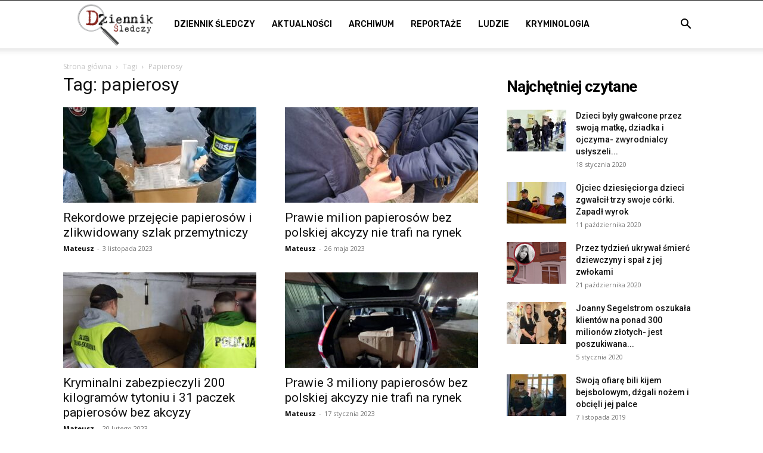

--- FILE ---
content_type: text/html; charset=utf-8
request_url: https://www.google.com/recaptcha/api2/anchor?ar=1&k=6Le0Xt0ZAAAAAKNYCwZWbMDi2cyGRjTaTWUiKycI&co=aHR0cHM6Ly9kemllbm5pa3NsZWRjenkucGw6NDQz&hl=en&v=PoyoqOPhxBO7pBk68S4YbpHZ&size=invisible&anchor-ms=20000&execute-ms=30000&cb=b85hnrrt4tqd
body_size: 48727
content:
<!DOCTYPE HTML><html dir="ltr" lang="en"><head><meta http-equiv="Content-Type" content="text/html; charset=UTF-8">
<meta http-equiv="X-UA-Compatible" content="IE=edge">
<title>reCAPTCHA</title>
<style type="text/css">
/* cyrillic-ext */
@font-face {
  font-family: 'Roboto';
  font-style: normal;
  font-weight: 400;
  font-stretch: 100%;
  src: url(//fonts.gstatic.com/s/roboto/v48/KFO7CnqEu92Fr1ME7kSn66aGLdTylUAMa3GUBHMdazTgWw.woff2) format('woff2');
  unicode-range: U+0460-052F, U+1C80-1C8A, U+20B4, U+2DE0-2DFF, U+A640-A69F, U+FE2E-FE2F;
}
/* cyrillic */
@font-face {
  font-family: 'Roboto';
  font-style: normal;
  font-weight: 400;
  font-stretch: 100%;
  src: url(//fonts.gstatic.com/s/roboto/v48/KFO7CnqEu92Fr1ME7kSn66aGLdTylUAMa3iUBHMdazTgWw.woff2) format('woff2');
  unicode-range: U+0301, U+0400-045F, U+0490-0491, U+04B0-04B1, U+2116;
}
/* greek-ext */
@font-face {
  font-family: 'Roboto';
  font-style: normal;
  font-weight: 400;
  font-stretch: 100%;
  src: url(//fonts.gstatic.com/s/roboto/v48/KFO7CnqEu92Fr1ME7kSn66aGLdTylUAMa3CUBHMdazTgWw.woff2) format('woff2');
  unicode-range: U+1F00-1FFF;
}
/* greek */
@font-face {
  font-family: 'Roboto';
  font-style: normal;
  font-weight: 400;
  font-stretch: 100%;
  src: url(//fonts.gstatic.com/s/roboto/v48/KFO7CnqEu92Fr1ME7kSn66aGLdTylUAMa3-UBHMdazTgWw.woff2) format('woff2');
  unicode-range: U+0370-0377, U+037A-037F, U+0384-038A, U+038C, U+038E-03A1, U+03A3-03FF;
}
/* math */
@font-face {
  font-family: 'Roboto';
  font-style: normal;
  font-weight: 400;
  font-stretch: 100%;
  src: url(//fonts.gstatic.com/s/roboto/v48/KFO7CnqEu92Fr1ME7kSn66aGLdTylUAMawCUBHMdazTgWw.woff2) format('woff2');
  unicode-range: U+0302-0303, U+0305, U+0307-0308, U+0310, U+0312, U+0315, U+031A, U+0326-0327, U+032C, U+032F-0330, U+0332-0333, U+0338, U+033A, U+0346, U+034D, U+0391-03A1, U+03A3-03A9, U+03B1-03C9, U+03D1, U+03D5-03D6, U+03F0-03F1, U+03F4-03F5, U+2016-2017, U+2034-2038, U+203C, U+2040, U+2043, U+2047, U+2050, U+2057, U+205F, U+2070-2071, U+2074-208E, U+2090-209C, U+20D0-20DC, U+20E1, U+20E5-20EF, U+2100-2112, U+2114-2115, U+2117-2121, U+2123-214F, U+2190, U+2192, U+2194-21AE, U+21B0-21E5, U+21F1-21F2, U+21F4-2211, U+2213-2214, U+2216-22FF, U+2308-230B, U+2310, U+2319, U+231C-2321, U+2336-237A, U+237C, U+2395, U+239B-23B7, U+23D0, U+23DC-23E1, U+2474-2475, U+25AF, U+25B3, U+25B7, U+25BD, U+25C1, U+25CA, U+25CC, U+25FB, U+266D-266F, U+27C0-27FF, U+2900-2AFF, U+2B0E-2B11, U+2B30-2B4C, U+2BFE, U+3030, U+FF5B, U+FF5D, U+1D400-1D7FF, U+1EE00-1EEFF;
}
/* symbols */
@font-face {
  font-family: 'Roboto';
  font-style: normal;
  font-weight: 400;
  font-stretch: 100%;
  src: url(//fonts.gstatic.com/s/roboto/v48/KFO7CnqEu92Fr1ME7kSn66aGLdTylUAMaxKUBHMdazTgWw.woff2) format('woff2');
  unicode-range: U+0001-000C, U+000E-001F, U+007F-009F, U+20DD-20E0, U+20E2-20E4, U+2150-218F, U+2190, U+2192, U+2194-2199, U+21AF, U+21E6-21F0, U+21F3, U+2218-2219, U+2299, U+22C4-22C6, U+2300-243F, U+2440-244A, U+2460-24FF, U+25A0-27BF, U+2800-28FF, U+2921-2922, U+2981, U+29BF, U+29EB, U+2B00-2BFF, U+4DC0-4DFF, U+FFF9-FFFB, U+10140-1018E, U+10190-1019C, U+101A0, U+101D0-101FD, U+102E0-102FB, U+10E60-10E7E, U+1D2C0-1D2D3, U+1D2E0-1D37F, U+1F000-1F0FF, U+1F100-1F1AD, U+1F1E6-1F1FF, U+1F30D-1F30F, U+1F315, U+1F31C, U+1F31E, U+1F320-1F32C, U+1F336, U+1F378, U+1F37D, U+1F382, U+1F393-1F39F, U+1F3A7-1F3A8, U+1F3AC-1F3AF, U+1F3C2, U+1F3C4-1F3C6, U+1F3CA-1F3CE, U+1F3D4-1F3E0, U+1F3ED, U+1F3F1-1F3F3, U+1F3F5-1F3F7, U+1F408, U+1F415, U+1F41F, U+1F426, U+1F43F, U+1F441-1F442, U+1F444, U+1F446-1F449, U+1F44C-1F44E, U+1F453, U+1F46A, U+1F47D, U+1F4A3, U+1F4B0, U+1F4B3, U+1F4B9, U+1F4BB, U+1F4BF, U+1F4C8-1F4CB, U+1F4D6, U+1F4DA, U+1F4DF, U+1F4E3-1F4E6, U+1F4EA-1F4ED, U+1F4F7, U+1F4F9-1F4FB, U+1F4FD-1F4FE, U+1F503, U+1F507-1F50B, U+1F50D, U+1F512-1F513, U+1F53E-1F54A, U+1F54F-1F5FA, U+1F610, U+1F650-1F67F, U+1F687, U+1F68D, U+1F691, U+1F694, U+1F698, U+1F6AD, U+1F6B2, U+1F6B9-1F6BA, U+1F6BC, U+1F6C6-1F6CF, U+1F6D3-1F6D7, U+1F6E0-1F6EA, U+1F6F0-1F6F3, U+1F6F7-1F6FC, U+1F700-1F7FF, U+1F800-1F80B, U+1F810-1F847, U+1F850-1F859, U+1F860-1F887, U+1F890-1F8AD, U+1F8B0-1F8BB, U+1F8C0-1F8C1, U+1F900-1F90B, U+1F93B, U+1F946, U+1F984, U+1F996, U+1F9E9, U+1FA00-1FA6F, U+1FA70-1FA7C, U+1FA80-1FA89, U+1FA8F-1FAC6, U+1FACE-1FADC, U+1FADF-1FAE9, U+1FAF0-1FAF8, U+1FB00-1FBFF;
}
/* vietnamese */
@font-face {
  font-family: 'Roboto';
  font-style: normal;
  font-weight: 400;
  font-stretch: 100%;
  src: url(//fonts.gstatic.com/s/roboto/v48/KFO7CnqEu92Fr1ME7kSn66aGLdTylUAMa3OUBHMdazTgWw.woff2) format('woff2');
  unicode-range: U+0102-0103, U+0110-0111, U+0128-0129, U+0168-0169, U+01A0-01A1, U+01AF-01B0, U+0300-0301, U+0303-0304, U+0308-0309, U+0323, U+0329, U+1EA0-1EF9, U+20AB;
}
/* latin-ext */
@font-face {
  font-family: 'Roboto';
  font-style: normal;
  font-weight: 400;
  font-stretch: 100%;
  src: url(//fonts.gstatic.com/s/roboto/v48/KFO7CnqEu92Fr1ME7kSn66aGLdTylUAMa3KUBHMdazTgWw.woff2) format('woff2');
  unicode-range: U+0100-02BA, U+02BD-02C5, U+02C7-02CC, U+02CE-02D7, U+02DD-02FF, U+0304, U+0308, U+0329, U+1D00-1DBF, U+1E00-1E9F, U+1EF2-1EFF, U+2020, U+20A0-20AB, U+20AD-20C0, U+2113, U+2C60-2C7F, U+A720-A7FF;
}
/* latin */
@font-face {
  font-family: 'Roboto';
  font-style: normal;
  font-weight: 400;
  font-stretch: 100%;
  src: url(//fonts.gstatic.com/s/roboto/v48/KFO7CnqEu92Fr1ME7kSn66aGLdTylUAMa3yUBHMdazQ.woff2) format('woff2');
  unicode-range: U+0000-00FF, U+0131, U+0152-0153, U+02BB-02BC, U+02C6, U+02DA, U+02DC, U+0304, U+0308, U+0329, U+2000-206F, U+20AC, U+2122, U+2191, U+2193, U+2212, U+2215, U+FEFF, U+FFFD;
}
/* cyrillic-ext */
@font-face {
  font-family: 'Roboto';
  font-style: normal;
  font-weight: 500;
  font-stretch: 100%;
  src: url(//fonts.gstatic.com/s/roboto/v48/KFO7CnqEu92Fr1ME7kSn66aGLdTylUAMa3GUBHMdazTgWw.woff2) format('woff2');
  unicode-range: U+0460-052F, U+1C80-1C8A, U+20B4, U+2DE0-2DFF, U+A640-A69F, U+FE2E-FE2F;
}
/* cyrillic */
@font-face {
  font-family: 'Roboto';
  font-style: normal;
  font-weight: 500;
  font-stretch: 100%;
  src: url(//fonts.gstatic.com/s/roboto/v48/KFO7CnqEu92Fr1ME7kSn66aGLdTylUAMa3iUBHMdazTgWw.woff2) format('woff2');
  unicode-range: U+0301, U+0400-045F, U+0490-0491, U+04B0-04B1, U+2116;
}
/* greek-ext */
@font-face {
  font-family: 'Roboto';
  font-style: normal;
  font-weight: 500;
  font-stretch: 100%;
  src: url(//fonts.gstatic.com/s/roboto/v48/KFO7CnqEu92Fr1ME7kSn66aGLdTylUAMa3CUBHMdazTgWw.woff2) format('woff2');
  unicode-range: U+1F00-1FFF;
}
/* greek */
@font-face {
  font-family: 'Roboto';
  font-style: normal;
  font-weight: 500;
  font-stretch: 100%;
  src: url(//fonts.gstatic.com/s/roboto/v48/KFO7CnqEu92Fr1ME7kSn66aGLdTylUAMa3-UBHMdazTgWw.woff2) format('woff2');
  unicode-range: U+0370-0377, U+037A-037F, U+0384-038A, U+038C, U+038E-03A1, U+03A3-03FF;
}
/* math */
@font-face {
  font-family: 'Roboto';
  font-style: normal;
  font-weight: 500;
  font-stretch: 100%;
  src: url(//fonts.gstatic.com/s/roboto/v48/KFO7CnqEu92Fr1ME7kSn66aGLdTylUAMawCUBHMdazTgWw.woff2) format('woff2');
  unicode-range: U+0302-0303, U+0305, U+0307-0308, U+0310, U+0312, U+0315, U+031A, U+0326-0327, U+032C, U+032F-0330, U+0332-0333, U+0338, U+033A, U+0346, U+034D, U+0391-03A1, U+03A3-03A9, U+03B1-03C9, U+03D1, U+03D5-03D6, U+03F0-03F1, U+03F4-03F5, U+2016-2017, U+2034-2038, U+203C, U+2040, U+2043, U+2047, U+2050, U+2057, U+205F, U+2070-2071, U+2074-208E, U+2090-209C, U+20D0-20DC, U+20E1, U+20E5-20EF, U+2100-2112, U+2114-2115, U+2117-2121, U+2123-214F, U+2190, U+2192, U+2194-21AE, U+21B0-21E5, U+21F1-21F2, U+21F4-2211, U+2213-2214, U+2216-22FF, U+2308-230B, U+2310, U+2319, U+231C-2321, U+2336-237A, U+237C, U+2395, U+239B-23B7, U+23D0, U+23DC-23E1, U+2474-2475, U+25AF, U+25B3, U+25B7, U+25BD, U+25C1, U+25CA, U+25CC, U+25FB, U+266D-266F, U+27C0-27FF, U+2900-2AFF, U+2B0E-2B11, U+2B30-2B4C, U+2BFE, U+3030, U+FF5B, U+FF5D, U+1D400-1D7FF, U+1EE00-1EEFF;
}
/* symbols */
@font-face {
  font-family: 'Roboto';
  font-style: normal;
  font-weight: 500;
  font-stretch: 100%;
  src: url(//fonts.gstatic.com/s/roboto/v48/KFO7CnqEu92Fr1ME7kSn66aGLdTylUAMaxKUBHMdazTgWw.woff2) format('woff2');
  unicode-range: U+0001-000C, U+000E-001F, U+007F-009F, U+20DD-20E0, U+20E2-20E4, U+2150-218F, U+2190, U+2192, U+2194-2199, U+21AF, U+21E6-21F0, U+21F3, U+2218-2219, U+2299, U+22C4-22C6, U+2300-243F, U+2440-244A, U+2460-24FF, U+25A0-27BF, U+2800-28FF, U+2921-2922, U+2981, U+29BF, U+29EB, U+2B00-2BFF, U+4DC0-4DFF, U+FFF9-FFFB, U+10140-1018E, U+10190-1019C, U+101A0, U+101D0-101FD, U+102E0-102FB, U+10E60-10E7E, U+1D2C0-1D2D3, U+1D2E0-1D37F, U+1F000-1F0FF, U+1F100-1F1AD, U+1F1E6-1F1FF, U+1F30D-1F30F, U+1F315, U+1F31C, U+1F31E, U+1F320-1F32C, U+1F336, U+1F378, U+1F37D, U+1F382, U+1F393-1F39F, U+1F3A7-1F3A8, U+1F3AC-1F3AF, U+1F3C2, U+1F3C4-1F3C6, U+1F3CA-1F3CE, U+1F3D4-1F3E0, U+1F3ED, U+1F3F1-1F3F3, U+1F3F5-1F3F7, U+1F408, U+1F415, U+1F41F, U+1F426, U+1F43F, U+1F441-1F442, U+1F444, U+1F446-1F449, U+1F44C-1F44E, U+1F453, U+1F46A, U+1F47D, U+1F4A3, U+1F4B0, U+1F4B3, U+1F4B9, U+1F4BB, U+1F4BF, U+1F4C8-1F4CB, U+1F4D6, U+1F4DA, U+1F4DF, U+1F4E3-1F4E6, U+1F4EA-1F4ED, U+1F4F7, U+1F4F9-1F4FB, U+1F4FD-1F4FE, U+1F503, U+1F507-1F50B, U+1F50D, U+1F512-1F513, U+1F53E-1F54A, U+1F54F-1F5FA, U+1F610, U+1F650-1F67F, U+1F687, U+1F68D, U+1F691, U+1F694, U+1F698, U+1F6AD, U+1F6B2, U+1F6B9-1F6BA, U+1F6BC, U+1F6C6-1F6CF, U+1F6D3-1F6D7, U+1F6E0-1F6EA, U+1F6F0-1F6F3, U+1F6F7-1F6FC, U+1F700-1F7FF, U+1F800-1F80B, U+1F810-1F847, U+1F850-1F859, U+1F860-1F887, U+1F890-1F8AD, U+1F8B0-1F8BB, U+1F8C0-1F8C1, U+1F900-1F90B, U+1F93B, U+1F946, U+1F984, U+1F996, U+1F9E9, U+1FA00-1FA6F, U+1FA70-1FA7C, U+1FA80-1FA89, U+1FA8F-1FAC6, U+1FACE-1FADC, U+1FADF-1FAE9, U+1FAF0-1FAF8, U+1FB00-1FBFF;
}
/* vietnamese */
@font-face {
  font-family: 'Roboto';
  font-style: normal;
  font-weight: 500;
  font-stretch: 100%;
  src: url(//fonts.gstatic.com/s/roboto/v48/KFO7CnqEu92Fr1ME7kSn66aGLdTylUAMa3OUBHMdazTgWw.woff2) format('woff2');
  unicode-range: U+0102-0103, U+0110-0111, U+0128-0129, U+0168-0169, U+01A0-01A1, U+01AF-01B0, U+0300-0301, U+0303-0304, U+0308-0309, U+0323, U+0329, U+1EA0-1EF9, U+20AB;
}
/* latin-ext */
@font-face {
  font-family: 'Roboto';
  font-style: normal;
  font-weight: 500;
  font-stretch: 100%;
  src: url(//fonts.gstatic.com/s/roboto/v48/KFO7CnqEu92Fr1ME7kSn66aGLdTylUAMa3KUBHMdazTgWw.woff2) format('woff2');
  unicode-range: U+0100-02BA, U+02BD-02C5, U+02C7-02CC, U+02CE-02D7, U+02DD-02FF, U+0304, U+0308, U+0329, U+1D00-1DBF, U+1E00-1E9F, U+1EF2-1EFF, U+2020, U+20A0-20AB, U+20AD-20C0, U+2113, U+2C60-2C7F, U+A720-A7FF;
}
/* latin */
@font-face {
  font-family: 'Roboto';
  font-style: normal;
  font-weight: 500;
  font-stretch: 100%;
  src: url(//fonts.gstatic.com/s/roboto/v48/KFO7CnqEu92Fr1ME7kSn66aGLdTylUAMa3yUBHMdazQ.woff2) format('woff2');
  unicode-range: U+0000-00FF, U+0131, U+0152-0153, U+02BB-02BC, U+02C6, U+02DA, U+02DC, U+0304, U+0308, U+0329, U+2000-206F, U+20AC, U+2122, U+2191, U+2193, U+2212, U+2215, U+FEFF, U+FFFD;
}
/* cyrillic-ext */
@font-face {
  font-family: 'Roboto';
  font-style: normal;
  font-weight: 900;
  font-stretch: 100%;
  src: url(//fonts.gstatic.com/s/roboto/v48/KFO7CnqEu92Fr1ME7kSn66aGLdTylUAMa3GUBHMdazTgWw.woff2) format('woff2');
  unicode-range: U+0460-052F, U+1C80-1C8A, U+20B4, U+2DE0-2DFF, U+A640-A69F, U+FE2E-FE2F;
}
/* cyrillic */
@font-face {
  font-family: 'Roboto';
  font-style: normal;
  font-weight: 900;
  font-stretch: 100%;
  src: url(//fonts.gstatic.com/s/roboto/v48/KFO7CnqEu92Fr1ME7kSn66aGLdTylUAMa3iUBHMdazTgWw.woff2) format('woff2');
  unicode-range: U+0301, U+0400-045F, U+0490-0491, U+04B0-04B1, U+2116;
}
/* greek-ext */
@font-face {
  font-family: 'Roboto';
  font-style: normal;
  font-weight: 900;
  font-stretch: 100%;
  src: url(//fonts.gstatic.com/s/roboto/v48/KFO7CnqEu92Fr1ME7kSn66aGLdTylUAMa3CUBHMdazTgWw.woff2) format('woff2');
  unicode-range: U+1F00-1FFF;
}
/* greek */
@font-face {
  font-family: 'Roboto';
  font-style: normal;
  font-weight: 900;
  font-stretch: 100%;
  src: url(//fonts.gstatic.com/s/roboto/v48/KFO7CnqEu92Fr1ME7kSn66aGLdTylUAMa3-UBHMdazTgWw.woff2) format('woff2');
  unicode-range: U+0370-0377, U+037A-037F, U+0384-038A, U+038C, U+038E-03A1, U+03A3-03FF;
}
/* math */
@font-face {
  font-family: 'Roboto';
  font-style: normal;
  font-weight: 900;
  font-stretch: 100%;
  src: url(//fonts.gstatic.com/s/roboto/v48/KFO7CnqEu92Fr1ME7kSn66aGLdTylUAMawCUBHMdazTgWw.woff2) format('woff2');
  unicode-range: U+0302-0303, U+0305, U+0307-0308, U+0310, U+0312, U+0315, U+031A, U+0326-0327, U+032C, U+032F-0330, U+0332-0333, U+0338, U+033A, U+0346, U+034D, U+0391-03A1, U+03A3-03A9, U+03B1-03C9, U+03D1, U+03D5-03D6, U+03F0-03F1, U+03F4-03F5, U+2016-2017, U+2034-2038, U+203C, U+2040, U+2043, U+2047, U+2050, U+2057, U+205F, U+2070-2071, U+2074-208E, U+2090-209C, U+20D0-20DC, U+20E1, U+20E5-20EF, U+2100-2112, U+2114-2115, U+2117-2121, U+2123-214F, U+2190, U+2192, U+2194-21AE, U+21B0-21E5, U+21F1-21F2, U+21F4-2211, U+2213-2214, U+2216-22FF, U+2308-230B, U+2310, U+2319, U+231C-2321, U+2336-237A, U+237C, U+2395, U+239B-23B7, U+23D0, U+23DC-23E1, U+2474-2475, U+25AF, U+25B3, U+25B7, U+25BD, U+25C1, U+25CA, U+25CC, U+25FB, U+266D-266F, U+27C0-27FF, U+2900-2AFF, U+2B0E-2B11, U+2B30-2B4C, U+2BFE, U+3030, U+FF5B, U+FF5D, U+1D400-1D7FF, U+1EE00-1EEFF;
}
/* symbols */
@font-face {
  font-family: 'Roboto';
  font-style: normal;
  font-weight: 900;
  font-stretch: 100%;
  src: url(//fonts.gstatic.com/s/roboto/v48/KFO7CnqEu92Fr1ME7kSn66aGLdTylUAMaxKUBHMdazTgWw.woff2) format('woff2');
  unicode-range: U+0001-000C, U+000E-001F, U+007F-009F, U+20DD-20E0, U+20E2-20E4, U+2150-218F, U+2190, U+2192, U+2194-2199, U+21AF, U+21E6-21F0, U+21F3, U+2218-2219, U+2299, U+22C4-22C6, U+2300-243F, U+2440-244A, U+2460-24FF, U+25A0-27BF, U+2800-28FF, U+2921-2922, U+2981, U+29BF, U+29EB, U+2B00-2BFF, U+4DC0-4DFF, U+FFF9-FFFB, U+10140-1018E, U+10190-1019C, U+101A0, U+101D0-101FD, U+102E0-102FB, U+10E60-10E7E, U+1D2C0-1D2D3, U+1D2E0-1D37F, U+1F000-1F0FF, U+1F100-1F1AD, U+1F1E6-1F1FF, U+1F30D-1F30F, U+1F315, U+1F31C, U+1F31E, U+1F320-1F32C, U+1F336, U+1F378, U+1F37D, U+1F382, U+1F393-1F39F, U+1F3A7-1F3A8, U+1F3AC-1F3AF, U+1F3C2, U+1F3C4-1F3C6, U+1F3CA-1F3CE, U+1F3D4-1F3E0, U+1F3ED, U+1F3F1-1F3F3, U+1F3F5-1F3F7, U+1F408, U+1F415, U+1F41F, U+1F426, U+1F43F, U+1F441-1F442, U+1F444, U+1F446-1F449, U+1F44C-1F44E, U+1F453, U+1F46A, U+1F47D, U+1F4A3, U+1F4B0, U+1F4B3, U+1F4B9, U+1F4BB, U+1F4BF, U+1F4C8-1F4CB, U+1F4D6, U+1F4DA, U+1F4DF, U+1F4E3-1F4E6, U+1F4EA-1F4ED, U+1F4F7, U+1F4F9-1F4FB, U+1F4FD-1F4FE, U+1F503, U+1F507-1F50B, U+1F50D, U+1F512-1F513, U+1F53E-1F54A, U+1F54F-1F5FA, U+1F610, U+1F650-1F67F, U+1F687, U+1F68D, U+1F691, U+1F694, U+1F698, U+1F6AD, U+1F6B2, U+1F6B9-1F6BA, U+1F6BC, U+1F6C6-1F6CF, U+1F6D3-1F6D7, U+1F6E0-1F6EA, U+1F6F0-1F6F3, U+1F6F7-1F6FC, U+1F700-1F7FF, U+1F800-1F80B, U+1F810-1F847, U+1F850-1F859, U+1F860-1F887, U+1F890-1F8AD, U+1F8B0-1F8BB, U+1F8C0-1F8C1, U+1F900-1F90B, U+1F93B, U+1F946, U+1F984, U+1F996, U+1F9E9, U+1FA00-1FA6F, U+1FA70-1FA7C, U+1FA80-1FA89, U+1FA8F-1FAC6, U+1FACE-1FADC, U+1FADF-1FAE9, U+1FAF0-1FAF8, U+1FB00-1FBFF;
}
/* vietnamese */
@font-face {
  font-family: 'Roboto';
  font-style: normal;
  font-weight: 900;
  font-stretch: 100%;
  src: url(//fonts.gstatic.com/s/roboto/v48/KFO7CnqEu92Fr1ME7kSn66aGLdTylUAMa3OUBHMdazTgWw.woff2) format('woff2');
  unicode-range: U+0102-0103, U+0110-0111, U+0128-0129, U+0168-0169, U+01A0-01A1, U+01AF-01B0, U+0300-0301, U+0303-0304, U+0308-0309, U+0323, U+0329, U+1EA0-1EF9, U+20AB;
}
/* latin-ext */
@font-face {
  font-family: 'Roboto';
  font-style: normal;
  font-weight: 900;
  font-stretch: 100%;
  src: url(//fonts.gstatic.com/s/roboto/v48/KFO7CnqEu92Fr1ME7kSn66aGLdTylUAMa3KUBHMdazTgWw.woff2) format('woff2');
  unicode-range: U+0100-02BA, U+02BD-02C5, U+02C7-02CC, U+02CE-02D7, U+02DD-02FF, U+0304, U+0308, U+0329, U+1D00-1DBF, U+1E00-1E9F, U+1EF2-1EFF, U+2020, U+20A0-20AB, U+20AD-20C0, U+2113, U+2C60-2C7F, U+A720-A7FF;
}
/* latin */
@font-face {
  font-family: 'Roboto';
  font-style: normal;
  font-weight: 900;
  font-stretch: 100%;
  src: url(//fonts.gstatic.com/s/roboto/v48/KFO7CnqEu92Fr1ME7kSn66aGLdTylUAMa3yUBHMdazQ.woff2) format('woff2');
  unicode-range: U+0000-00FF, U+0131, U+0152-0153, U+02BB-02BC, U+02C6, U+02DA, U+02DC, U+0304, U+0308, U+0329, U+2000-206F, U+20AC, U+2122, U+2191, U+2193, U+2212, U+2215, U+FEFF, U+FFFD;
}

</style>
<link rel="stylesheet" type="text/css" href="https://www.gstatic.com/recaptcha/releases/PoyoqOPhxBO7pBk68S4YbpHZ/styles__ltr.css">
<script nonce="qcVRP1DaNFNEwEAR-wpY9Q" type="text/javascript">window['__recaptcha_api'] = 'https://www.google.com/recaptcha/api2/';</script>
<script type="text/javascript" src="https://www.gstatic.com/recaptcha/releases/PoyoqOPhxBO7pBk68S4YbpHZ/recaptcha__en.js" nonce="qcVRP1DaNFNEwEAR-wpY9Q">
      
    </script></head>
<body><div id="rc-anchor-alert" class="rc-anchor-alert"></div>
<input type="hidden" id="recaptcha-token" value="[base64]">
<script type="text/javascript" nonce="qcVRP1DaNFNEwEAR-wpY9Q">
      recaptcha.anchor.Main.init("[\x22ainput\x22,[\x22bgdata\x22,\x22\x22,\[base64]/[base64]/MjU1Ong/[base64]/[base64]/[base64]/[base64]/[base64]/[base64]/[base64]/[base64]/[base64]/[base64]/[base64]/[base64]/[base64]/[base64]/[base64]\\u003d\x22,\[base64]\\u003d\x22,\[base64]/Dukg/wobDmHxiw5tSwpLCmnvDngtHFWjDnsOgWG7Dsl0dw43DlzzCmcOTW8KXLQpHw4rDgkLCnk9AwrfCncOVNsODAsO3wpbDr8OLQlFNOnjCt8OnKA/Dq8KRKMKUS8KaawnCuFBGwpzDgC/ComDDojQQwrfDk8KUwrPDrF5YecOMw6wvCDgfwotuw6I0D8OKw703woM3BG9xwqFHesKQw6PDnMODw6YXAsOKw7vDvMOOwqotGTvCs8KrRsKLcj/[base64]/Co1d0OHjCqcKUem9yw6LCpMKvUlFgQsKVUGHDl8KYXGvDucKNw6x1C3dHHsO3F8KNHDFDL1bDpVTCgiosw6/DkMKBwqZWSw7CvXxCGsKuw67CrzzCmHjCmsKJVMK8wqoROcKpJ3xtw5h/DsOnKQNqwoDDv3Q+TnZGw7/DkVw+wowDw7MAdG8cTsKvw59zw51ibcKtw4YRFcKTHMKzCgTDsMOSVA1Sw6nCp8OJYA8lMyzDucOTw6R7BT8rw4oewqfDgMK/[base64]/w7PCo8KlaMOUwrrDoWTDnRbCgsOywqA4WStbw6UMBcKgYcOHw7DDo2sCRsKEwqt/[base64]/Cmj7DpxHCmMO3woI3aAPCu8KtSRtewqQ1woBuw7HCh8KvEB99wpLCg8Ovw4MYC2/[base64]/[base64]/[base64]/Dkksiwo/DowsND8OAMcKTw4HDssO5woLDucKRwo82dcO3wq/CvcKPVMOhw4IEK8KLw6bCqsOGf8KVES3CrzbDoMOUw6J8V2goIsKww5/[base64]/CsH5QRz7CscKww7MzcsKMw5ZkwofDriXDhxQDw6Yqw7U7wrfCuAJ9w7QgasKJcSMZTznDsMO8fB/ChsO1wrxhwqV0w7LDr8OcwqUuacOZw7JfSRHDo8OvwrQVwox+acOgwq8CcMKpwrPCqlvDoFTCrMOfwrVWQHcKwrcifMOkQ30lwrVUEcKhwqrCoWUhGcK2WsKoUsKgDsO4EjbDjXzDpcKwYMK/In50w7hfGCbDhcKIw6kodMK+F8K5wpbDkBvCpgvDsD8fOMKWFcOTwpjDik/DhAFjfXvCkxgawrxGw41lwrXCnUTDmcKeN2XCiMO5wpdqJsKzwqbDgmDCjsKqwps6wpNtasO9esOFAcK5dsKxDcO+c2rDrkjChcOww67DpiHCsjo/w4crNl3DrMOzw7rDlMOWV2HDgjTDqcKuw6fDo3BfVcKpwrYNw5DDhiTDo8KKwqBLwq4WcTbDgSt/DBPDoMKiUsOyPsORwoDDlhR1f8O0wol0w6DCg35kWcORwooUwrXDscKEw5ZnwoEGHQwRw4QpEi3CscKjw5IAw5nDuBIEw6wHUQtyWkrCjnliw77DkcKLcsOCCMK6TyPCuMOrwrTDnsK0w4IfwqRjI3/DpyrDpU55w5DDlzgDOVHCrgBdaEAow5TDicKZw5dbw6jCqcOHDMOmOMKwfsKzOmh4w5TDgn/CuFXDvUDCgB/[base64]/[base64]/DimrDrHHDgHTCp3c2TVFAf8OWwrPCtDxMSMO5w5F2w7HDqMO+w5xgwr4fAsOsF8OpAAfCosOFw7t2NMOXw65KwpbDnQ3DiMO+fEvCrwh1UxrChMK5P8Kpw5tIw73DrsOTw5TCkcKcE8Ofw4Bnw53CpQ/Ch8OhwqHDssK6woBDwqwAZ15pwpUWMsOOPMO7wr8vw77CoMOXwqYZMTHCucO4w6DChiTDs8KLN8Obw7PDjcOaw67DmsKswq3DhjgxeHcWDcOZVwTDnBTCq10KfF4SYcOGw5fDvsK2YcKWw5wzC8KHOsOywqUKwqICP8KHw7kzw53CgHAmBHUVwr7CsS/DvsKqJ1bCo8KvwqAHwrbCoRvDuzIUw6AlAsKdwpYxwrMDc3fCjMO1wq4ZwprDqHrCn2RYRWzDqMOFdAwCwoA0wqclRBLDuz7Dg8K6w4skw5LDoUw6w6sowptIOWXCmMKLwp4EwqccwqF8w6pkw7ROwrQ2bCx/wqPCgwHCs8KtwrPDp28CDsKmwpDDq8KEMkg8SS/ChsKxTwXDm8KoQMOewrDCvTRYGcK1wpN/I8OXw5hDEMKWCMKDAGpwwqjDrMOZwqrCkw0WwqdZwqfCgDrDsMKYQHpowotzw5BVDRvCoMO2eGjDljMUwrBFw7ddbcOCViMxw5XCq8KUEsKcw4gHw74/dSstLS3CqXE1AsO0TzPDmcOVTMKTT3A7NsOeKMOmw6nDmxXDtcOSwqEnw6JbOBRlw7zDsw8PZcKIwqsDwpLDksKcE3tsw7bDvgQ+wqrDo1wpKn/[base64]/DpBrCqWHDm1fCrsKwHTTDiGknZ8Oaw4g5N8OCWMOfw4kSw4DDqVrDkFwTw6/Cj8Kew6UmXMKqFzwdYcOiCUDDuhLDj8OHdA9QZMKPbGMAw6dvU2zDhXNOPlbClcKUwqIIYX/CuHLCpUDDpTQbw5pUwp3DuMOfwpvCksKFw6DDuVXCr8K+B1DCi8ObD8KWwqEtN8KaSMOrwpYJw4ovch/DtATCl1cFSsOQJmbCiE/Dr29bKFUvw6RewpVOwptMw5jDrmTCjcOPw68MecKUfUPCj1AWwqDDj8Oqc2RNZMOvGMOFZz/Dn8KjLQFRw70RPsKnT8KkPVVmLMOew4XDkF8vwrUmwrzCpFLCly7Cpg8iTnbClMOswr7CmMKVamXCkcO3VFAKE2AAwo/CiMKqO8KeNC7DrcOpGwcYRSQEwrtKWsKmwqXCtMOVwqt7BsOVHnIQwrzDnDxRSsOswozCuVY5bwFiw7HDnsO7K8Oqw7/Ctgt7RMKpfk3DoXjDqk4Jwq0qTMOwQMONwrrDozHDoA9EK8O0wq07acO/w6TDvMKrwqFiCEIDwpfCjMOtbhd+VzzCjh9fVcOIIcKCdgB2w57DoF7DocKMY8K2Q8OmGcKKUsOWdcK0wrVPwrQ4KDDDoFg8FF/CkSDDvAtSwod0UXQwdjofPjTCscKOYsOwBcKEw7zDoBHCoyfDj8OFwoHDp21Kw5PDnsOuw4QdP8KfaMOkwq7CkwrCoF/[base64]/CjcO/wpogTT5DGcKkw6Zzw7nDrcOWEsKhWMOnw5HDl8KGB3tfwpHCpcKdeMK4S8O4w67CusOIw698bGY/d8OqfhZ+OVgGw43Ci8KYc2BCTkVpL8O9wpFAw4k4w5gtwoUiw5HCqgQWO8OWwqApW8O/wovDqicZw6vDg37CmsK2SWnDr8OsSwc2w5Zcw6sgw5RaUcKfVcOZAwLCtMOvDMOIenYVQ8OOw7I0w4AGa8OjYUkfwrDCuVcHHsKdIlPDlGbDhsKpw6/CjHNDaMOGLMKvIiHDv8OgC3nCh8O9WU/Cj8KzXTrClcKsE1jCnE3CglnCryvDri/DjB4VwqXCvsOPUcK+wr4XwrxtwoXCmMKWSmNfLj4GwqTDisKGw6YjwobCoGrCgR4yMmXChMKeAyfDusKSHlnDtcKBHHHDtBzDj8OlEAnCvAHDjcKdwolvccOXWGhkw7lFwpbCgsKww5dZCAIew5PDi8KsAsOjwpzDucOMw4VIw68dGT8aETvDn8O/[base64]/DvlFww7M6w7MqwrPDnDsWwqTDs8OEw755wqDDqsKew7BIc8OCwp3DsyAYf8KPD8OrGAUaw7xACQLDocKhbMOLw7MIW8K7Wn7DhEnCqsK/w5LDgcK+wrtFJcKtSMKuw5DDtMKFw5Zdw53DvjXCncKhwqMJeiRQHgExwqHCk8KrU8KEYsKXMxXCgwLDscKbwroYwpQbLcO5VBdCw6zCisKyH3F6aATDkMKfS2DDlWgSRsO+TMOedA0Lw5zCk8OswrbDuDE7WcOww6/[base64]/Dg8OLw5LDqlDCm8O9wqPDoMKZwpcOOcKLD0LCjMKwcMKmHsO9w5TDpkl4wo9EwrUSesKiBynDo8Kdw4/ClF3Dh8KKwonCr8OzTxgow4/[base64]/DusK5R3bChMOrKHvDisKZG2fDvThJwr3Cq3cmwpHDtjphfTzDrcOBQEsvUjYgwrHDrU9PDB8Rwp5PacOswo4UEcKDwrQcw6YiWcKYwpTDkVxGwp/DsnLDmcOlTFvCvcOkRsO7HMKtworDksOTMG0nw5LDjCArAMKVwpIsaTHDjRpYw5p1B3ITw5fCjXZDwq7DgMOYcsKewoXChAzDjWg/wprDoAx1Nx5/A1PDqDB7L8OwXRzDisOcwpRRRj9Ww64MwqQ5VVPDtcKcD3MRTjIswpvCm8KvCCbClCTDoUtLF8OOSsK8w4QSw7/CqsKAw6nCicOGwpguRMK+w6pVKMK6wrLCi0LCvMOBwrbCk3BTw47Cok/Cs3fCnMO3eQ/DgENsw4zChCASw4/DsMKvw7PDhBHCgsOVw5V8wqfDmljCj8KQASAlw7TDoDbCssKoXsKBRcOEOVbCm0BqesK2L8OlQj7DuMOFw5NKCmbDrGouX8KFw4HDu8KaOcOMY8O9FcKaw7vCoVPDkArDosKIWMO+wpR0wrvDohEiUU3Du1HCmHZMcndrwoTDinDCicOIDD/CtcKLbsOCUsKIK0/CkcK+wpzDkcKVEDbCjlnCr1w+w4vCi8K1w7DCosK7wrxeSynCrcKcwokuP8KXw6/[base64]/DusKmYCI3w57CgsOqC2fDm8KdH8KgwoY3f8O/w4ELQjtTeA8OwqHCncO3WsKvw6jCjsOnXcOewrVvG8OZE2nCkmLDs3LDnMKRwo3CnwEawpQbOsKdNsKHTMKZAsOlYDTDnMOkwrU0M07CtwRhwqzCnRBhwrNrZXxSw550w59aw5LCtMKdRMKMfS8vw5oEEcK4wqbCocOkZ0zCqGUcw5oHw4/[base64]/Cg8KuHynCv8KJGMOMwpUbFioAPsO3w7l4H8OcwqbClQzClMK/agrDsHLDgMKeJcKhw7zDhMKOw6QYw68jw6d3w6wTwp/CmGREw5HCmcOTY1VBw54QwrJ6w6sZw6wCCcKGw6fCuzh8A8KUBsO3w4/Dg8KtFSbCj3TCq8OvNsKARFjClsKwwpDCrsONcGfDu1s3wp8yw4zDhQVSwpxtWg/DisOeO8OVwofDlx4Gwo4YDyvCoxPCvA4lPMOfLQLDoSrDi0zDjsO/[base64]/Dg8K/[base64]/w7AyZmvDkXB+wrU6wrXCt3PDrsKLwoVxATTCtAvCp8KzU8KBw4Amw7Y4Y8ORw6TCvHzDjjDDisKHT8OuRC3DmDNsDsOPPgIww5zCqcOzdDXDsMKaw4FjahTDh8KLw6DDrcO4w4x8JnbCoFTCpMKRBmJrFcKNQMKjw6jChcOpE3Qiwpsew4/Ch8ORbMKZXcKiwrV+VQbCr14+RcO+w6J5w4vDisOrccKYwqfDjSNAfHfDjcKZwrzCmS3Dg8OzS8OqNsOFYW3DtcKrwqLDiMOKwqTDgsKMAijDrRpIwpYwasKVMsOCQFzDnykldSwNwpPCjVcsfjJFZMKFLcKBw7c5wqVmQsKnZm/[base64]/CncKkwoPCmcKedTTDpMOKwrg/[base64]/[base64]/[base64]/w4XCmMKCwqDDnGJvMcOjJT0qRGbCnCLDum/Cl8KfbsKrazcYLMOrw6dVCsK/[base64]/CocO+wqLClsK0w5LCvQtDw604w6VPwp8wcsKuwr8xP2fCl8OCSWLCvBUEJwMccQnDvcOVwprCuMO6wr3CpVrDhg58PyvDm190CsK3w63DkcOCw4/[base64]/DuilxXcKQdsKhwpnCkmcKcnPDkcK/wovDlMK1wpw+DQXCgCnCukdFGXV9wqB0ScOyw43Dk8KDwozDmMOuwoLCqcKxasK0wrUNJ8KjPUooYm/[base64]/CnsO3wr0ew4DDl8OQw4zCj8OwwoXDmMOywo/DvsO/w4BJblZuS3PCuMKzMWVwwqYIw6A3wpbCgBHCp8K+B37CoVDCulPCiU1eaCnDsz1Sd28jwpo8w58/ajLDuMOhw7fDr8OIFyBww6h2fsK2wp49wpNQX8KCw5DCmTQYw41RwonDmgAwwo0uw6rCshLDu2/DrcOYw7rCm8OIP8Kowo3CjlcGw6pmw51kwpNQOsO+w5pVA0lOFgvDrULCtMOXw57DnR/DjMKzEyjDksKVw4LCksKNw7LCrsKFw6oRw58awpBrPj50w70mwpRKwojCoCrColtgIg1Twp/Diy9Rw5nDosOzw7jDpwUwF8KZw4sSw4PCg8Oxa8O4OhTCtxjCu2vCvidxwoFbwobDiWdYZcO4KsK+ZMKBwrlmE2oUbTvDlMKyc2w8w57ClgHCqETCocOYZ8Kww5Apw5oawoMfw7zDlivCpFopfD52Wn3ClBjDpQTDhDdwLMKVwqh/wrjDiVLCl8Kfwo3DrcK3P3PCosKNwqUDwonCksK/wp8JdcKJfMKuwqbCmcOaw5Biw5kxHMKwwoXCpsOxHcKHw5tiF8O6wrcpXTTDjR/DscKNRMOxd8KUwpzDiQQbfsODU8Ovwo1Kw5lzw4FOw5lEDMO4ZXDCvmZgw440JWJaLH3CicOYwroJdsOmw5rDq8KPw4FfAGZQGsOmwrEbw6FiP1khQkHCgMK3KnHDjMOKw5AfLhTCksKywovCjGzDkyHDo8KISnXDjh8QcGbDqcO5w4PCpcO/eMKfO0Vywp0Ewr3Cj8OOw4/DjCg4XVc5MR9Wwp5rw5MBwo8CeMOXw5VswqgQw4PCusONPMOFBgtjHhvDusOJwpQTLMKNw781TMOuw6BWA8ODVcOGU8OaXcKeworDpHrDv8K+W2BSesONw50hwqrCsVdybMKFwqYPABzChi8gDR0IZSjDkcKaw4jClX7CmsK5w4QZw6MgwqUsCsOJwqB/w7Ndwr/CjWd+P8O2w6M0w5V/wq/[base64]/CiVPDtMKUw4zCoGrCiUrCqzrCrgrDv8KQwpNZPMObGsKeC8KAw4pfw4FNwpwKw5tvw6EOwp4HWHxfB8K6wog5w6XChw0aHSgDw4/Cpm8jw7Fmw6MQwr3Ct8KUw7TClDZiw4sNAcKUHsO6U8KOPcK5VW3CvA1hWAJIwrjCisOnZMOUDlLDk8KmZcKkw7VNwrXChlvCo8ObwrXCmhPCvsKUwp7DnnzDpnHCksO0w6bCnMKbGsOCCsKcw5V9I8OPwr4Lw63DssKzWsONw4LDrkxtwq7DjRYIw51Pw7jDlTNywr/CsMOOw7RQa8KtbcKkBW7CgS0IZT91MsOPUcKFw64tAUfDoQLCs0bCqMOtw77CiRQdwr/[base64]/DsnnCncKnX8KVw4lgw6DCoAtyw5cDwrHDssOVUD4cw79jR8OgLcOzLnBsw5zDssO8TQdawrvCgWQGw5IfFsKTwqYawo5Vw7g3B8Kkw6U/[base64]/GMK3T1d7A8Obw7Biw7LCs8ONw6rDhMO2wonDhMK5BkDCnH4ewp9yw7bDocKaWDvCqQ9MwooRwpnDocOWw4nDnlsHwofDlzB5wqBxVlHDo8Kqw4XCrcOSEjdlfkZowqrCrMOIOXDDvTQXw47Cim0GwoHDkcOnambCowLDqF/CjiDCncKAUMKJwrQsLsKJZMKsw7U4RMOzwrBBF8Kkw4YkcyLDm8OrYsOZw7cLwoV/FcOgwpDDkMOwwprCisOlVAZoZ1xcw7A7WU/[base64]/Dk8KaA2rCnUbCgcOLeBXCrCrDu8OHwp1awpXDv8OAJWXDjE8rbTzDgcOEw6TDhMOQwoIAXsOkT8OOwrJ6MB4KU8Oxwo0awoVZP3oaP2kkfcOpwo4DeQVRTUjCosK7OcK5wq7CjR/DhcK/WiPCtTvCpkl0X8OEw6ALw6vCgcKYw5haw6RMwrUpSFYBdjgsPknDrcKgZMKaBSU0DcKnw743bcKuwoE9MsOVXhtIwo4WAMOHwo3Cl8OMQxZbwp9lw7DCpiTCqsKvw5p7Pj7CiMKEw63CrA1GDsK7wpXDvWPDpsKBw5Elw65SDFfCusKZw6/DrnzCuMKiZMOdNCtKwrDCthElY3QawoEHw5vCs8Ocw5rDkMK/[base64]/[base64]/[base64]/w6zCusKhw7HChsK/K8KgRk9Ew6bCkMOUwqtiwoDCoDHCssOcw4bCjFfDhwXDslkqw6fCuWZ0w5vCqSvDmnRVwrLDtHDDosKMW0LCs8O6wql9fsKsO2UGQcK1w4ZYw77DvcKbw4fCiTYhf8Olw7vDgsKxwoh6wqYjcMKDbEfDj1zDiMKxwr3Cr8KWwq9/wpjDjnHCmifCqMKsw7hCX3NgWl/[base64]/ChRLCjELCiMOEfMKqw6bCo8OJw4MkIyHDvsKGVMKfw7MCMcO5wo1hwpbChcKdZ8OMwoBUwqwZT8OLLH3Cm8Oxwo1uw4HCpcKpw6/Dr8O0CDjCmsKIO0rCmlDCtU7CicKgw7YMOsOuVUZSKhJWAE8uw5vCmwQuw5fDmWzDgcO9woc5w7TCu3cQOyLDtUA8SFLDhilqw7QqLwjClsOYwp3CtCt0w4pnw73Dl8KbwpvCqn7CqMKUwqcBwrLCvcOGVcKYMClTwp0qMcKXJsKeXB0deMKiw4DDtg/[base64]/w74+w7zCqMKhVsOswrB9RcKyw71tBcKdw4tUHBjCtmLDtA7CtsKTS8O3w5DDjRB4w5VTw70/wokGw5Vlw4ZAwpUXwrbDrzjCpzjCljTCnFR+wrdUQcKqwoBcdQtPAQY6w6Fbw7IBwo/CmWl6TMK5L8KHWcOawr/[base64]/ChMKefMOTwq7Do8OiIR5+AsOmw6AbaBMkwqpdKCjDmcOdD8KZwoo+VsKxwr92w7HDq8OPwr/Ck8OvwqbCucKoc0fDtWUGwrnDlRDCtHXCssK7BsOJw4V3LsKxw5RQc8OAw4F8f31Sw6dJwrXChMKDw6bDtcO/WBNydcKrwqHDpznCisOYSsKhwpXDo8Okw6rCnAfDvsOGwrJhJMONQgRQD8OOIgbDklMyDsOOD8KCw61uFcO0w5rCujclfWknw692wp/Dl8OEw4zCiMK0EF5TXMKGwqM9w5rCkQRjJ8Ocw4fDqMOTPGxSHsO4w5ZBwrrCkcKMD3HCu1rCmcK5w69yw6rDksKpR8KNGTjCrcOOHk/DisO5wpfCg8Klwoxow6PDg8KKasKlZsK7T0PCnsOIVsKpw4kEeDgdw7bDhsO+f2gzL8KGw4JNwqrCicOhBsOGwrQ7w6oJQUtrw5sKwqJMEG9Zw7ABw43CmcKgwrrDlsOGVV3CuUHDh8Orwo4Wwqtfw5kbw64hwrlxwovCrcKgQcKEYMK3aDsLw5HDhMK/w7jDucOuw6FXw6vCpcOVdWQ2BMKQAMOFPRBewr/DgMOdd8K0dCFLw7DDun7DoG4YCMOzCD9hw4PCsMKdw6XCnHRbwpUrwqrDnHHCgGXCjcOSwoPDlykTSsKzwoTCqQnCgT4ew7lcwpXDgcOgKQdAw4VDwoLDt8ODw5NsCm7DgcOtIcO4NcK/Jkg8Uwg+FsKcw7Q0LC/[base64]/[base64]/[base64]/[base64]/w5TCiEVwbmbCtMKWHsK0w6c+w4t8w5LCncKAMyQZCX9RNsKLBcOTJcOmFMO/UzJqPT5twpw8PMKcQMKSbMOlwp7DuMOpw7wxwpjCvxdhw7c2w5XCiMKXZ8KIMXA8wobCowkCYEl/YQ0ew6BBbcOLw7/[base64]/DgMKcEcK5wrIkJjDClWTCpDoYw7bDuXPDrcOKwpAlADZUZAxBJhwWA8Oqw488fGbDksOuwozDo8Olw5fDvFXDisKQw6nDncO+w7I9bm7Dm0wHw5LDicOFD8O7w4nDlT7CiH8+w5MQwqhtbsOgwoLCoMO/SxU2DxTDuBxcwp/DrcKgw4NaZ0/[base64]/CmXBWw5kIeMObaU4Tawh5RMKvw4XDkMKowq/CvMOfw6NfwrJNUl/DksKnSRXCuTxnwoZnN8Kpw6/ClsKZw77DvsOuwp8Kw4tcw4fCncOFdMKHw5zDiwtEe2DCn8Olw41yw40wwqkQwq7ClhITRQIZAV5tW8O9DMKYTsKpwp/[base64]/CgS/DrzzCksOlwpPCnMOcZQsRX8OTw6vCqsOLw5TCocOMDGzCi0vDtcOxYcKlw7FbwqDDmcOvwpFbw6JxYCgFw5HCsMOIJcOkw6hqwq7DlVzCpxXChMOmw4/[base64]/CiDXDrzADwp8kwqrDvMOYwrDClwx9L8OPWsOIaCJefjjDrQ/[base64]/CvVYvwqMhwqbDmnMUwroiw47CgsOuJjnDtXvDnjbDtw1HwqHDjEnCvRLCrxnDpMKow5fDvwFKcsO4wp/DrzRIwqnDjjbCgiLDr8KqasOYenXClcKQw5jDjGbCqC49woYdwrDDnMK7E8KhX8OWe8Ojwptyw7BnwqEXwrI9w6DDrQjDkcKJwrXCtcKQw5LDg8Ktw4tmNHbDg3FCwq0LM8Opw69rDMKiPxgSw6lPwq9/[base64]/Diz17QsOmSMKWGx3Dvj7DiDvDoMOXXSTCmztswr17w5LCjMKdFU9wwpglwq/Ctn7DhV/[base64]/[base64]/Cl8ONwp89w5LCjcKPwoHDk8KgKMK0w4g7T1NsR8KnSn/[base64]/DqzV+B8OIecKdAzhrEkLCtsKEwpxOwozCo3sgwrnCjgZqEsKYZsKHN2DCslXCosKSB8Kiw6/DgcOhAsKlFcKINRk5w5BzwrjDlBJPccOmwpczwozDgMOMEi/[base64]/ChsOSwrwSwpo7w4zDl1s8w4xCQAViwoHCuUcZfH8Fw4XCgHNTZmHDhcOUcUPDrMOQwoYUw71nfsO4RBxGfMKUBlhkwrNdwrs0w7nDiMOqwoQPASRYwrYgNcOKwpnCl2JmCBFOw6wmAnXCqsKSwrxEwqwhwpzDvcK2w6Iuwppfw4bDt8KAw73DqmbDvcK4fX40XW5/wowDw6dgfcKQw4bDogdfZVbCiMOWwp1bw6pzXMOtwrswZmzCnV5kwrkCw43Crw3CgHgHw4PDhyrCrXvCg8KDw7N7FVobwqxVasKrZ8KKw73CqVPCvAzCozrDm8O1w7HDvcOQeMK8NcKrwrlMwpsISnASXcKZIcOjw5FOcVg4bV4bRsO2EChVDj/DhcKLw5s4wqYlEUbDvsOUJ8OBFsKewrnDmMOVPTtjw6XCtBNdwpxCDMKfS8KvwpvDuizCmsOATMKJwqRvXAfDjcOmw6dqw7wAw6zCtsOESsK7TBJTZsKZw6fDp8Kgw7dFKcKLw4/Cm8O0d1JPNsKpw48QwpYbRcOdwo46w5U8fsOgw6MLw5RSBsOEwrwow7jDsijDtXnCucKnw6ovwrTDiXvDm1RtbcK3w793wrPCvcK0w4LCmkLDjMKOw4RTbz/[base64]/[base64]/CksKHw4zDssKuNBbDi8Knw4zDgsOpAjUeckHCl8OER2HCgD1NwpEMw6R/[base64]/Dn8Oywqs/w5Aef8KgPcO0wrHCksOEYT1lb3rCl1/Cvw7DqcOgBcOvwrfDrMOEHixcFUrCillVGT4jAsOaw5VrwpYTETZBAcONwplkRsOzwotHS8Okw4M/w5rCjT7DoV58DcOmwqLDosKlw5LDhcOAw67DsMK4wo7Cg8KGw6Zuw4spJMKVYsKZw4ZGwrvCkjBQdBIbDMKnPCxJc8KLPCPDqhtsV08MwpjCkcO5w6fCncKkdcONc8KDdXZRw4t7wpLCgFM+acKhUljCmWvCgcKiP1/CpcKRKMO0fR5lH8OsIMKNCXnDnHJawrAxwq8LfsK/w4LCh8KQw5/[base64]/CjcOuw5UqwofCncOXw4HDk24+S1fDkCsywqzDnsOkOW3ChcOyUcOuBcOgwpzCmSFMwrbChH8RE0vCnMOHdmAOXR9bwo8Bw5NyAcKTdMK+KHsHGVXCqMKLeBw2wo8Vw5tHEsOBcmEZwr/Dlg9Ww4jCqnphwpHCpMK7agl+WmkGFRwYwoHDisONwrhGwpLDjEnDmMO9AsKyAGjDvMKbUMKBwp7CvD3CrsO5dsKzUEvCoD/DjsOMcHDCgy3Dt8OKXsKvCQgfcEVhHlvCtsOTw70KwqNALixewqLCisKXw4nDsMK7w5rCjC0BGsOOOx7DmQZBw5jCosOxVsKHwpvDqRXDg8KtwrdjOcKRwq7DsMOrSTwIL8Ksw4nCo18kXV12w7zDosKRwok8JS/[base64]/[base64]/w68EUMKMJ3haw4zDhcKzNEsUL8OYJcOcwrTCgwnCsS8/[base64]/w6HDs099RMKowp3CtXNvwpLDocOrd8KBU13CiRfDiQPChsK7SnnDlsOZWsOmw7pgfRFjRS/DvMOba23DkgFnfzNCAg/CtDTDgcOyQcOTEMOQXlfDgybCrAjDok9awr0tQ8OrVcOUwqrCiUoVUEbCgMKgKg4Bw6BxwqgIw4Q+Zg4vwrBjGwnCoCXCj19PwoTCm8OVwoEDw53DicO4eForTcObUMOFwqIoYcObw4N+KWw/wqjCrzw6WsOyRMKjJMOnwp8NccKEw4HCpAMuPgQocsOnGMOTw51TNg3DnGQ/NcOJwr7DinnDswMiwp7CjirDj8K7w4rDhk0AUnAIEsOIwrtONsKaw73CqMO5w4LDjEZ9w69ybgB2J8KQw7fCuTVue8KQwoTDk0dtHGPDjzsaQsO/KsKrTT3Di8OgcMKnwr84wp3DtR3DkAgcGCtGJ1/DlsO0NWXDpsK4HsKzOn1jF8Krw7djZsKsw6tgw5fDjh3Cm8K5R2LCujrCoQXDjMKgw6IoUcKVw7/CrMKHG8OoworDjMOWwpsDwq3CpsOaZyxrw4nCiyBHP1LCnMOvJ8KkMSlQHcOWPcOnFXwKw79VBwrCkxfDlVzCt8KdFcO6IsKWw55MQEgtw5NxEMOIXR49FxrDkcOow7ALGXhxwokYwqfDgBPDucO/w5TDlBwjbzk8Tm07w6tuw7d1w64AOcOzZ8OTVMKTZVFCESDCv3I4ScOsfgktwovCoQhpwqvDknXClW3Dv8K8wrTCp8KPGMOvS8K9HinDsDbClcK7w6vDs8KWOAfDp8OQV8K/w4LDiB/Ds8KdYsKTDA5VVR8dK8KCwqXCuH3CtMOEEcO6w4XDnUfDicOSw44gwpkKw6kMA8KPJn3DtsKHw7PDi8Onw7gGwrMEAATCtV82XcKNw4/CuWHDjsOoRsO4dcKhw7R2wqfDvTfDiVtyScO1csKBEhRoNsKJIsKlw5gmacOgB3bCkcKtw4XCosONTknDhFFRRMKBNmrCisONw5QZw5dYOy8pR8KmA8KXw5jCvcOTw4vCmMO4w7fCrz7DtMKaw5AFByDCsHnCucKlXMKQw6fDrlJ/w7bDshwow6nDhw3DiVYQV8Ohw5Elw6YGwoDCm8Olw7TDpnZGeX3DqsO4WhpVUMOdwrQeAT7DicOkwrbCr0ZSw7cKPlxCw41dw57DuMK+w6wLworCuMK0wpdjwrRhw6pjChzDmjppYywHw6N8QVtJX8KGwqnDkVZuS3QgwozDncKANRh2HkIMwq/[base64]/[base64]\x22],null,[\x22conf\x22,null,\x226Le0Xt0ZAAAAAKNYCwZWbMDi2cyGRjTaTWUiKycI\x22,0,null,null,null,0,[21,125,63,73,95,87,41,43,42,83,102,105,109,121],[1017145,333],0,null,null,null,null,0,null,0,null,700,1,null,0,\[base64]/76lBhnEnQkZnOKMAhnM8xEZ\x22,0,0,null,null,1,null,0,1,null,null,null,0],\x22https://dzienniksledczy.pl:443\x22,null,[3,1,1],null,null,null,1,3600,[\x22https://www.google.com/intl/en/policies/privacy/\x22,\x22https://www.google.com/intl/en/policies/terms/\x22],\x22EOtrbABS4vAzeLvYuo299MpkmwnwP5uvJaA2RvULHEQ\\u003d\x22,1,0,null,1,1769161185863,0,0,[146],null,[60],\x22RC-3-fpHtjjLlEzAw\x22,null,null,null,null,null,\x220dAFcWeA7UZIT0soaVHA-SZ9AcFW1jaj8DHznCeSOBIcxJ7GZeHsd6DDBQpeEUgSm-56E6bcBO_Wv8FUdN5SfkDXPT7dDFMohcfA\x22,1769243985827]");
    </script></body></html>